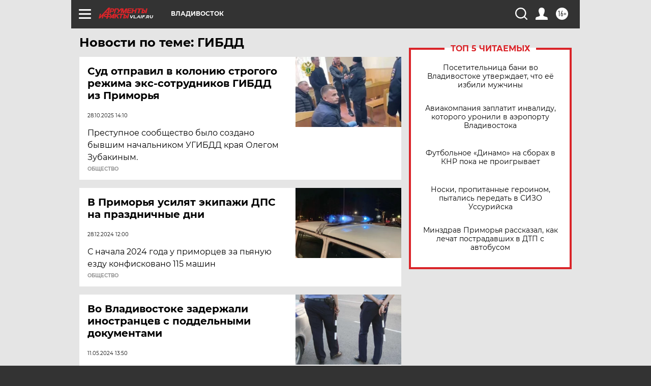

--- FILE ---
content_type: text/html
request_url: https://tns-counter.ru/nc01a**R%3Eundefined*aif_ru/ru/UTF-8/tmsec=aif_ru/47609768***
body_size: -71
content:
36CB6D296977028EX1769407118:36CB6D296977028EX1769407118